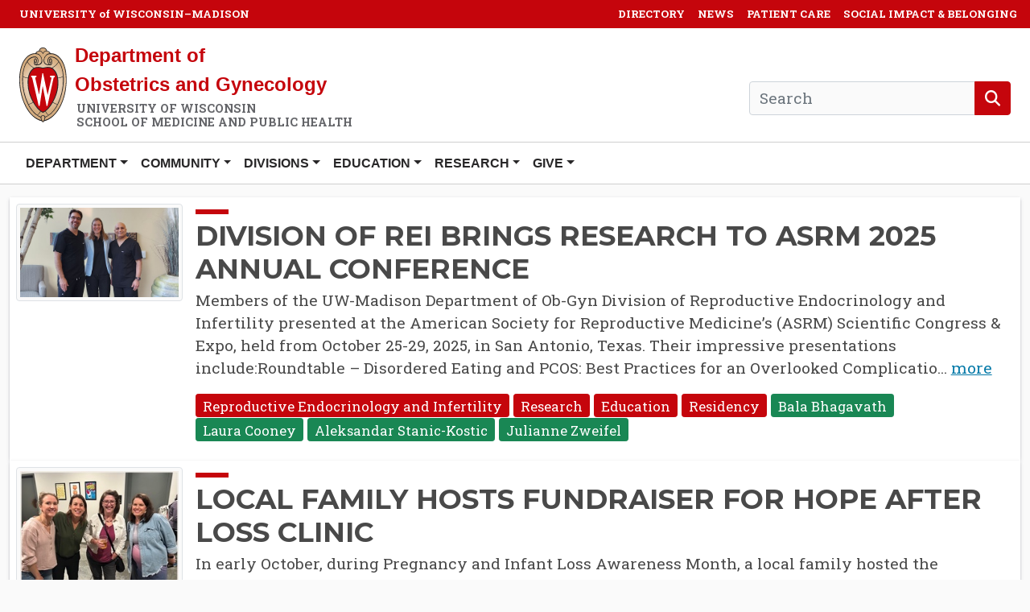

--- FILE ---
content_type: text/html; charset=utf-8
request_url: https://www.obgyn.wisc.edu/tags/julianne-zweifel
body_size: 59851
content:
<!DOCTYPE html>
<html lang="en-US">

<head>
    <meta charset="utf-8">
    <meta name="viewport" content="width=device-width, initial-scale=1, shrink-to-fit=no">
    <title>Julianne Zweifel - Ob-Gyn UW-Madison</title>
    
    
    <!-- Font Awesome icons (free version)-->
    
    <!-- Google fonts -->
    <link href='https://fonts.googleapis.com/css?family=Lora:400,700,400italic,700italic' rel='stylesheet'
        type='text/css'>
    <link
        href='https://fonts.googleapis.com/css?family=Open+Sans:300italic,400italic,600italic,700italic,800italic,400,300,600,700,800'
        rel='stylesheet' type='text/css'>
    <link href="https://fonts.googleapis.com/css?family=Montserrat:400,700" rel="stylesheet" type="text/css" />
    <link href="https://fonts.googleapis.com/css?family=Roboto+Slab:400,100,300,700" rel="stylesheet" type="text/css" />
    

    <!-- Core theme CSS (includes Bootstrap) -->
    
    
    

    <!-- Global site tag (gtag.js) - Google Analytics -->
<script async src="https://www.googletagmanager.com/gtag/js?id=G-K6CZQDMMVR"></script>
<script>window.dataLayer = window.dataLayer || [];function gtag() { dataLayer.push(arguments); }gtag('js', new Date());gtag('config', 'G-K6CZQDMMVR')</script>
<!-- End Global site tag (gtag.js) - Google Analytics -->
    <link href="/ObGynExtranetTheme/favicon.ico" rel="shortcut icon" type="image/x-icon" />
<link href="/ObGynExtranetTheme/css/uw-rh/fonts.0.0.1.css" rel="stylesheet" type="text/css" />
    <link href="/OrchardCore.Resources/Vendor/fontawesome-free/css/all.min.css?v=zm9y1rTHKPVikGqOUeJFapARrLILTJDg63m1gMzo8ik" rel="stylesheet" type="text/css" />
<link href="/ObGynExtranetTheme/css/styles.min.css?v=7o_5B70MseGHhGiSmxeYG83Sz9ZtwEPo6zdObC8xCVA" rel="stylesheet" type="text/css" />
<link href="/ObGynExtranetTheme/css/bootstrap-oc.min.css?v=VxV5_mWI4dAZ5qUqRl0DBT83Ec1gFN90d3wWJ2aBkEc" rel="stylesheet" type="text/css" />
    
</head>

<body dir="ltr">
    <header role="banner" class="bg-white">
        <div class="container d-lg-flex pt-3 pb-4 uw-site-name d-lg-none">
            <div class="d-flex align-items-center">
                <div class="uw-header-crest">
                    <a href="/">
                        <img class="uw-crest-svg align-middle" src="/ObGynExtranetTheme/assets/img/uw-crest.svg" alt="Link to University of Wisconsin-Madison home page">
                    </a>
                </div>
                <div class="uw-title-tagline">
                    <p class="uw-site-title">
                        <a href="/" rel="home">Department of <br>Obstetrics and Gynecology</a>
                    </p>
                    <div class="uw-site-tagline">
                        UNIVERSITY OF WISCONSIN<br>
                        SCHOOL OF MEDICINE AND PUBLIC HEALTH
                    </div>
                </div>
            </div>
        </div>

        <div class="navbar navbar-expand-lg navbar-light p-0">
            <button class="navbar-toggler w-100" type="button" data-bs-toggle="collapse"
                data-bs-target="#navbarNavDropdown" aria-controls="navbarNavDropdown" aria-expanded="false"
                aria-label="Toggle navigation" onclick="menuIconToggle()">
                <span class="navbar-toggler-menu">Menu</span>
                <span class="navbar-toggler-icon" id="uw-nav-icon-exit"></span>
            </button>

            <div class="collapse navbar-collapse " id="navbarNavDropdown">
                <div class="container-fluid d-flex flex-column p-0">

                    <!-- UW Global Navigation -->
                    <div class="uw-global-nav  order-lg-1 order-3" role="navigation" aria-label="Global navigation">
                        <div class="d-lg-flex justify-content-lg-between px-2">
                            <a class="navbar-brand nav-link d-none d-lg-block" href="http://www.wisc.edu"
                                aria-label="University home page">UNIVERSITY <span class="uw-of ">of</span> WISCONSIN–MADISON</a>
                            


<ul class="navbar-nav ">
        
        <li class="nav-item  p-0 m-0">
    
    
    



    <a class="nav-link " href="/Directory">DIRECTORY</a>



    
</li>

        
        <li class="nav-item  p-0 m-0">
    
    
    



    <a class="nav-link " href="/News">NEWS</a>



    
</li>

        
        <li class="nav-item  p-0 m-0">
    
    
    



    <a class="nav-link " href="/patient-care">PATIENT CARE</a>



    
</li>

        
        <li class="nav-item  p-0 m-0">
    
    
    



    <a class="nav-link " href="/sib">SOCIAL IMPACT &amp; BELONGING</a>



    
</li>

        
</ul>

                        </div>
                    </div>
                    <!-- UW Global Navigation end -->
                    <!-- Ob-Gyn Site Name and Search Bar -->
                    <div class="container-fluid uw-site-nav-header  order-lg-2 order-1">
                        <div class="container pt-3 pb-3 uw-site-name">
                            <div class="d-lg-flex">
                                <div class="d-none d-lg-block">
                                    <div class="d-flex align-items-center  ">
                                        <div class="uw-header-crest">
                                            <a href="/">
                                                <img class="uw-crest-svg align-middle" src="/ObGynExtranetTheme/assets/img/uw-crest.svg"
                                                    alt="Link to University of Wisconsin-Madison home page">
                                            </a>
                                        </div>
                                        <div class="uw-title-tagline">
                                            <p class="uw-site-title">
                                                <a href="/" rel="home">Department of <br>Obstetrics and Gynecology</a>
                                            </p>
                                            <div class="uw-site-tagline">
                                                UNIVERSITY OF WISCONSIN<br>
                                                SCHOOL OF MEDICINE AND PUBLIC HEALTH
                                            </div>
                                        </div>
                                    </div>
                                </div>

                                <form action="/search" method="get"
                                    class="ms-auto bottom-0 d-flex align-items-center" role="search">
                                    <div class="input-group mb-3 mt-5">
                                        <input name="Terms" type="text" class="form-control"
                                            value="" placeholder="Search" aria-label="Search" />
                                        <button type="submit" class="btn btn-primary" aria-label="Search" >
                                            <span class="fas fa-search"></span>
                                        </button>
                                    </div>
                                </form>
                            </div>
                        </div>
                    </div>

                    <!-- Ob-Gyn Site Name and Search Bar End -->
                    <!-- Ob-Gyn Site Nav -->
                    <div class="container-fluid obgyn-site-nav order-lg-3 order-2" role="navigation" aria-label="Main navigation">
                        <div class="d-flex justify-content-between ">
                            <div class="container">
                                

        


<ul class="navbar-nav gl-menu">
        
        <li class="nav-item dropdown p-0 m-0">
    
    
    



    <a href="/about-us" class="nav-link dropdown-toggle text-nowrap" data-bs-toggle="dropdown">Department<b class="caret"></b></a>



    
        <!--<ul class="dropdown-menu dropdown-menu-lg-start nav-link-sub" aria-labelledby="navbarDropdownMenuLink">-->
        <ul class="dropdown-menu dropdown-menu-lg-start nav-link-sub">
            
                <li class="nav-item  p-0 m-0">
    
    
    



    <a class="nav-link " href="/about-us">About Us</a>



    
</li>

            
                <li class="nav-item  p-0 m-0">
    
    
    



    <a class="nav-link " href="https://www.obgyn.wisc.edu/leadership">Department Leadership</a>



    
</li>

            
                <li class="nav-item  p-0 m-0">
    
    
    



    <a class="nav-link " href="/sib">Social Impact &amp; Belonging</a>



    
</li>

            
                <li class="nav-item  p-0 m-0">
    
    
    



    <a class="nav-link " href="/faculty-development">Professional Development</a>



    
</li>

            
                <li class="nav-item  p-0 m-0">
    
    
    



    <a class="nav-link " href="/grandrounds">Grand Rounds</a>



    
</li>

            
                <li class="nav-item  p-0 m-0">
    
    
    



    <a class="nav-link " href="/wellness">Wellness</a>



    
</li>

            
        </ul>
    
</li>

        
        <li class="nav-item dropdown p-0 m-0">
    
    
    



    <a href="/community" class="nav-link dropdown-toggle text-nowrap" data-bs-toggle="dropdown">Community<b class="caret"></b></a>



    
        <!--<ul class="dropdown-menu dropdown-menu-lg-start nav-link-sub" aria-labelledby="navbarDropdownMenuLink">-->
        <ul class="dropdown-menu dropdown-menu-lg-start nav-link-sub">
            
                <li class="nav-item  p-0 m-0">
    
    
    



    <a class="nav-link " href="/community">Community</a>



    
</li>

            
                <li class="nav-item  p-0 m-0">
    
    
    



    <a class="nav-link " href="/advisory-council">Community Advisory Council</a>



    
</li>

            
                <li class="nav-item  p-0 m-0">
    
    
    



    <a class="nav-link " href="/communitytalks">Community Talks</a>



    
</li>

            
                <li class="nav-item  p-0 m-0">
    
    
    



    <a class="nav-link " href="/events">Department Events</a>



    
</li>

            
                <li class="nav-item  p-0 m-0">
    
    
    



    <a class="nav-link " href="/podcast">Women&#x27;s Healthcast</a>



    
</li>

            
        </ul>
    
</li>

        
        <li class="nav-item dropdown p-0 m-0">
    
    
    



    <a href="/division" class="nav-link dropdown-toggle text-nowrap" data-bs-toggle="dropdown">Divisions<b class="caret"></b></a>



    
        <!--<ul class="dropdown-menu dropdown-menu-lg-start nav-link-sub" aria-labelledby="navbarDropdownMenuLink">-->
        <ul class="dropdown-menu dropdown-menu-lg-start nav-link-sub">
            
                <li class="nav-item  p-0 m-0">
    
    
    



    <a class="nav-link " href="/division">Divisions</a>



    
</li>

            
                <li class="nav-item  p-0 m-0">
    
    
    



    <a class="nav-link " href="/academic-specialists">Academic Specialists in Obstetrics and Gynecology</a>



    
</li>

            
                <li class="nav-item  p-0 m-0">
    
    
    



    <a class="nav-link " href="/gynecology-oncology">Gynecologic Oncology</a>



    
</li>

            
                <li class="nav-item  p-0 m-0">
    
    
    



    <a class="nav-link " href="/maternal-fetal-medicine">Maternal-Fetal Medicine</a>



    
</li>

            
                <li class="nav-item  p-0 m-0">
    
    
    



    <a class="nav-link " href="/reproductive-population-health">Reproductive and Population Health</a>



    
</li>

            
                <li class="nav-item  p-0 m-0">
    
    
    



    <a class="nav-link " href="/generations">Reproductive Endocrinology and Infertility</a>



    
</li>

            
                <li class="nav-item  p-0 m-0">
    
    
    



    <a class="nav-link " href="/reproductive-sciences">Reproductive Sciences</a>



    
</li>

            
                <li class="nav-item  p-0 m-0">
    
    
    



    <a class="nav-link " href="/urogynecology">Urogynecology and Reconstructive Pelvic Surgery</a>



    
</li>

            
        </ul>
    
</li>

        
        <li class="nav-item dropdown p-0 m-0">
    
    
    



    <a href="/education" class="nav-link dropdown-toggle text-nowrap" data-bs-toggle="dropdown">Education<b class="caret"></b></a>



    
        <!--<ul class="dropdown-menu dropdown-menu-lg-start nav-link-sub" aria-labelledby="navbarDropdownMenuLink">-->
        <ul class="dropdown-menu dropdown-menu-lg-start nav-link-sub">
            
                <li class="nav-item  p-0 m-0">
    
    
    



    <a class="nav-link " href="/education">Education</a>



    
</li>

            
                <li class="nav-item  p-0 m-0">
    
    
    



    <a class="nav-link " href="/erp">Endocrinology and Reproductive Physiology</a>



    
</li>

            
                <li class="nav-item  p-0 m-0">
    
    
    



    <a class="nav-link " href="/fellowship">Fellowship</a>



    
</li>

            
                <li class="nav-item  p-0 m-0">
    
    
    



    <a class="nav-link " href="/grandrounds">Grand Rounds</a>



    
</li>

            
                <li class="nav-item  p-0 m-0">
    
    
    



    <a class="nav-link " href="/HDRS">Health Disparities Research Scholars</a>



    
</li>

            
                <li class="nav-item  p-0 m-0">
    
    
    



    <a class="nav-link " href="/medical-student-education">Medical Student Education</a>



    
</li>

            
                <li class="nav-item  p-0 m-0">
    
    
    



    <a class="nav-link " href="/residency">Residency</a>



    
</li>

            
        </ul>
    
</li>

        
        <li class="nav-item dropdown p-0 m-0">
    
    
    



    <a href="/research" class="nav-link dropdown-toggle text-nowrap" data-bs-toggle="dropdown">Research<b class="caret"></b></a>



    
        <!--<ul class="dropdown-menu dropdown-menu-lg-start nav-link-sub" aria-labelledby="navbarDropdownMenuLink">-->
        <ul class="dropdown-menu dropdown-menu-lg-start nav-link-sub">
            
                <li class="nav-item  p-0 m-0">
    
    
    



    <a class="nav-link " href="/research">Research</a>



    
</li>

            
                <li class="nav-item  p-0 m-0">
    
    
    



    <a class="nav-link " href="https://www.obgyn.wisc.edu/research-infrastructure">Research Infrastructure</a>



    
</li>

            
                <li class="nav-item  p-0 m-0">
    
    
    



    <a class="nav-link " href="/undergraduate-research">Undergraduate Research</a>



    
</li>

            
                <li class="nav-item  p-0 m-0">
    
    
    



    <a class="nav-link " href="/reproductive-population-health/research">Reproductive and Population Health Research</a>



    
</li>

            
        </ul>
    
</li>

        
        <li class="nav-item dropdown p-0 m-0">
    
    
    



    <a href="/give" class="nav-link dropdown-toggle text-nowrap" data-bs-toggle="dropdown">Give<b class="caret"></b></a>



    
        <!--<ul class="dropdown-menu dropdown-menu-lg-start nav-link-sub" aria-labelledby="navbarDropdownMenuLink">-->
        <ul class="dropdown-menu dropdown-menu-lg-start nav-link-sub">
            
                <li class="nav-item  p-0 m-0">
    
    
    



    <a class="nav-link " href="/give">Give</a>



    
</li>

            
                <li class="nav-item  p-0 m-0">
    
    
    



    <a class="nav-link " href="/endowments">Chairs and Professorships</a>



    
</li>

            
                <li class="nav-item  p-0 m-0">
    
    
    



    <a class="nav-link " href="/give/joansmemorial">Joan M. Gilles Memorial Fund</a>



    
</li>

            
                <li class="nav-item  p-0 m-0">
    
    
    



    <a class="nav-link " href="/society">Obstetrics and Gynecology Society</a>



    
</li>

            
                <li class="nav-item  p-0 m-0">
    
    
    



    <a class="nav-link " href="https://www.wiscmedicine.org/womens-health">Wisconsin Medicine Women&#x27;s Health</a>



    
</li>

            
        </ul>
    
</li>

        
</ul>

                            </div>
                        </div>                        
                    </div>
                    <!-- Ob-Gyn Site Nav End -->
                </div>
            </div>
        </div>

        <div class="container-fluid bg-primary obgyn-site-sec-nav">
            <div class="container">
                <nav class="navbar navbar-expand-lg navbar-dark bg-primary p-0 d-flex justify-content-center" role="navigation" aria-label="Secondary navigation">
                    


<ul class="navbar-nav ">
        
</ul>

                </nav>
            </div>
        </div>

    </header>
    <main>
        

 

        <div class="container py-3 ">
            <div class="row">
                <div class="col">
                    
                    
<section>
      

    <div class="card p-2" style="border:0;">
    <div class="row g-0">
        <div class="col-xs-12 col-sm-2 text-center blog-news-img">
            
            <img class="d-block img-fluid w-100 img-thumbnail"
                src="/media/Fellowships/REI/24MAR_REIFaculty.jpg"
                alt="">
            
        </div>
        <div class="col-xs-12 col-sm-10">
            <div class="card-body">
                <h2 class="post-title uw-mini-bar text-uppercase my-1 fw-bold">
                    Division of REI brings research to ASRM 2025 Annual Conference
                </h2>

                <div class="card-text">
                    

                    Members of the UW-Madison Department of Ob-Gyn Division of Reproductive Endocrinology and Infertility presented at the American Society for Reproductive Medicine&#x2019;s (ASRM) Scientific Congress &amp; Expo, held from October 25-29, 2025, in San Antonio, Texas. Their impressive presentations include:Roundtable &#x2013; Disordered Eating and PCOS: Best Practices for an Overlooked Complicatio...
                   
                    
                        <a href="/ob-gyn-department-news/division-of-rei-brings-research-to-asrm-2025-annual-conference">
                            <span>more</span>
                        </a>
                    
                </div>

                <div class="term-badge  mt-3">
                    
                    
                        <a href="/categories/reproductive-endocrinology-and-infertility">
                            <span class="btn btn-primary btn-sm py-0">
                                <span class="align-middle">Reproductive Endocrinology and Infertility</span>
                            </span>
                        </a>
                    
                        <a href="/categories/research">
                            <span class="btn btn-primary btn-sm py-0">
                                <span class="align-middle">Research</span>
                            </span>
                        </a>
                    
                        <a href="/categories/education">
                            <span class="btn btn-primary btn-sm py-0">
                                <span class="align-middle">Education</span>
                            </span>
                        </a>
                    
                        <a href="/categories/residency">
                            <span class="btn btn-primary btn-sm py-0">
                                <span class="align-middle">Residency</span>
                            </span>
                        </a>
                    

                    
                    
                        <a href="/tags/bala-bhagavath">
                            <span class="btn btn-success btn-sm py-0">
                                <span class="align-middle">Bala Bhagavath</span>
                            </span>
                        </a>
                    
                        <a href="/tags/laura-cooney">
                            <span class="btn btn-success btn-sm py-0">
                                <span class="align-middle">Laura Cooney</span>
                            </span>
                        </a>
                    
                        <a href="/tags/aleksandar-stanic-kostic">
                            <span class="btn btn-success btn-sm py-0">
                                <span class="align-middle">Aleksandar Stanic-Kostic</span>
                            </span>
                        </a>
                    
                        <a href="/tags/julianne-zweifel">
                            <span class="btn btn-success btn-sm py-0">
                                <span class="align-middle">Julianne Zweifel</span>
                            </span>
                        </a>
                    
                </div>
            </div>
        </div>
    </div>
</div>

    <div class="card p-2" style="border:0;">
    <div class="row g-0">
        <div class="col-xs-12 col-sm-2 text-center blog-news-img">
            
            <img class="d-block img-fluid w-100 img-thumbnail"
                src="/media/ObGyn News Files/IMG_0731_small.JPG"
                alt="">
            
        </div>
        <div class="col-xs-12 col-sm-10">
            <div class="card-body">
                <h2 class="post-title uw-mini-bar text-uppercase my-1 fw-bold">
                    Local family hosts fundraiser for Hope after Loss clinic
                </h2>

                <div class="card-text">
                    

                    In early October, during Pregnancy and Infant Loss Awareness Month, a local family hosted the fundraiser Cheers to Hope at Octopi Brewing in Waunakee to support the Hope After Loss Clinic!Kristen Sharp, MD, associate professor in the Division of Academic Specialists in Ob-Gyn and founder of the Hope After Loss Clinic, and Julianne Zweifel, PhD, clinical assistant professor a...
                   
                    
                        <a href="/ob-gyn-department-news/local-family-hosts-fundraiser-for-hope-after-loss-clinic">
                            <span>more</span>
                        </a>
                    
                </div>

                <div class="term-badge  mt-3">
                    
                    
                        <a href="/categories/academic-specialists-in-obstetrics-and-gynecology">
                            <span class="btn btn-primary btn-sm py-0">
                                <span class="align-middle">Academic Specialists In Obstetrics and Gynecology</span>
                            </span>
                        </a>
                    
                        <a href="/categories/reproductive-endocrinology-and-infertility">
                            <span class="btn btn-primary btn-sm py-0">
                                <span class="align-middle">Reproductive Endocrinology and Infertility</span>
                            </span>
                        </a>
                    

                    
                    
                        <a href="/tags/kristen-sharp">
                            <span class="btn btn-success btn-sm py-0">
                                <span class="align-middle">Kristen Sharp</span>
                            </span>
                        </a>
                    
                        <a href="/tags/julianne-zweifel">
                            <span class="btn btn-success btn-sm py-0">
                                <span class="align-middle">Julianne Zweifel</span>
                            </span>
                        </a>
                    
                </div>
            </div>
        </div>
    </div>
</div>

    <div class="card p-2" style="border:0;">
    <div class="row g-0">
        <div class="col-xs-12 col-sm-2 text-center blog-news-img">
            
            <img class="d-block img-fluid w-100 img-thumbnail"
                src="/media/ObGyn News Files/2023 HWCT_MCGraphic_small.jpg"
                alt="">
            
        </div>
        <div class="col-xs-12 col-sm-10">
            <div class="card-body">
                <h2 class="post-title uw-mini-bar text-uppercase my-1 fw-bold">
                    Healthy Women Community Talk: Navigating Your Fertility Journey
                </h2>

                <div class="card-text">
                    

                    Starting or growing a family is a deep desire for many people, but the path to parenthood is not always straightforward. A panel of experts answered fertility questions during the well-attended virtual community talk &quot;Navigating Your Fertility Journey&quot; on April 10, 2023:  Generations Fertility Care Director Dr. Bala Bhagavath discussed physical and medical aspects of fertili...
                   
                    
                        <a href="/ob-gyn-department-news/healthy-women-community-talk-navigating-your-fertility-journey">
                            <span>more</span>
                        </a>
                    
                </div>

                <div class="term-badge  mt-3">
                    
                    
                        <a href="/categories/reproductive-endocrinology-and-infertility">
                            <span class="btn btn-primary btn-sm py-0">
                                <span class="align-middle">Reproductive Endocrinology and Infertility</span>
                            </span>
                        </a>
                    
                        <a href="/categories/outreach">
                            <span class="btn btn-primary btn-sm py-0">
                                <span class="align-middle">Outreach</span>
                            </span>
                        </a>
                    
                        <a href="/categories/events">
                            <span class="btn btn-primary btn-sm py-0">
                                <span class="align-middle">Events</span>
                            </span>
                        </a>
                    

                    
                    
                        <a href="/tags/bala-bhagavath">
                            <span class="btn btn-success btn-sm py-0">
                                <span class="align-middle">Bala Bhagavath</span>
                            </span>
                        </a>
                    
                        <a href="/tags/julianne-zweifel">
                            <span class="btn btn-success btn-sm py-0">
                                <span class="align-middle">Julianne Zweifel</span>
                            </span>
                        </a>
                    
                </div>
            </div>
        </div>
    </div>
</div>

    <div class="card p-2" style="border:0;">
    <div class="row g-0">
        <div class="col-xs-12 col-sm-2 text-center blog-news-img">
            
            <img class="d-block img-fluid w-100 img-thumbnail"
                src="/media/ObGyn News Files/2023 HWCT_MCGraphic_small.jpg"
                alt="">
            
        </div>
        <div class="col-xs-12 col-sm-10">
            <div class="card-body">
                <h2 class="post-title uw-mini-bar text-uppercase my-1 fw-bold">
                    Healthy Women Community Talk: Navigating Your Fertility Journey &#x2013; April 10, 2023
                </h2>

                <div class="card-text">
                    

                    Starting or growing a family is a deep desire for many people, but the path to parenthood is not always straightforward. All are invited to a free, virtual community talk about navigating your fertility journey, presented by the UW Department of Ob-Gyn! Bring your questions about all aspects of fertility to a panel of experts at 6:30pm on April 10, 2023:Generations Fertility...
                   
                    
                        <a href="/ob-gyn-department-news/healthy-women-community-talk-navigating-your-fertility-journey-april-10-2023">
                            <span>more</span>
                        </a>
                    
                </div>

                <div class="term-badge  mt-3">
                    
                    
                        <a href="/categories/reproductive-endocrinology-and-infertility">
                            <span class="btn btn-primary btn-sm py-0">
                                <span class="align-middle">Reproductive Endocrinology and Infertility</span>
                            </span>
                        </a>
                    
                        <a href="/categories/community-1">
                            <span class="btn btn-primary btn-sm py-0">
                                <span class="align-middle">Community</span>
                            </span>
                        </a>
                    
                        <a href="/categories/outreach">
                            <span class="btn btn-primary btn-sm py-0">
                                <span class="align-middle">Outreach</span>
                            </span>
                        </a>
                    
                        <a href="/categories/events">
                            <span class="btn btn-primary btn-sm py-0">
                                <span class="align-middle">Events</span>
                            </span>
                        </a>
                    

                    
                    
                        <a href="/tags/bala-bhagavath">
                            <span class="btn btn-success btn-sm py-0">
                                <span class="align-middle">Bala Bhagavath</span>
                            </span>
                        </a>
                    
                        <a href="/tags/julianne-zweifel">
                            <span class="btn btn-success btn-sm py-0">
                                <span class="align-middle">Julianne Zweifel</span>
                            </span>
                        </a>
                    
                </div>
            </div>
        </div>
    </div>
</div>

    <div class="card p-2" style="border:0;">
    <div class="row g-0">
        <div class="col-xs-12 col-sm-2 text-center blog-news-img">
            
            <img class="d-block img-fluid w-100 img-thumbnail"
                src="/media/OrchardCMS/Modules/OBGYN.Profile/UploadedFiles/Profile-Picture-Julianne -Zweifel_1.jpeg"
                alt="">
            
        </div>
        <div class="col-xs-12 col-sm-10">
            <div class="card-body">
                <h2 class="post-title uw-mini-bar text-uppercase my-1 fw-bold">
                    Zweifel publishes article in Fertility and Sterility
                </h2>

                <div class="card-text">
                    

                    Julianne Zweifel, PhD, assistant clinical adjunct professor in the UW Ob-Gyn Division of Reproductive Endocrinology and Infertility, published a Views and Reviews piece in the journal Fertility and Sterility!In &#x201C;The risky business of advanced paternal age: neurodevelopmental and psychosocial implications for children of older fathers&#x201D;, Zweifel and co-author Julia Woodward, P...
                   
                    
                        <a href="/ob-gyn-department-news/zweifel-publishes-article-in-fertility-and-sterility">
                            <span>more</span>
                        </a>
                    
                </div>

                <div class="term-badge  mt-3">
                    
                    
                        <a href="/categories/reproductive-endocrinology-and-infertility">
                            <span class="btn btn-primary btn-sm py-0">
                                <span class="align-middle">Reproductive Endocrinology and Infertility</span>
                            </span>
                        </a>
                    
                        <a href="/categories/publication">
                            <span class="btn btn-primary btn-sm py-0">
                                <span class="align-middle">Publication</span>
                            </span>
                        </a>
                    
                        <a href="/categories/research">
                            <span class="btn btn-primary btn-sm py-0">
                                <span class="align-middle">Research</span>
                            </span>
                        </a>
                    

                    
                    
                        <a href="/tags/julianne-zweifel">
                            <span class="btn btn-success btn-sm py-0">
                                <span class="align-middle">Julianne Zweifel</span>
                            </span>
                        </a>
                    
                </div>
            </div>
        </div>
    </div>
</div>

    <div class="card p-2" style="border:0;">
    <div class="row g-0">
        <div class="col-xs-12 col-sm-2 text-center blog-news-img">
            
            <img class="d-block img-fluid w-100 img-thumbnail"
                src="/media/Profile Images/Julianne -Zweifel_1.jpeg"
                alt="">
            
        </div>
        <div class="col-xs-12 col-sm-10">
            <div class="card-body">
                <h2 class="post-title uw-mini-bar text-uppercase my-1 fw-bold">
                    Zweifel shares causes, signs of postpartum depression with CNET
                </h2>

                <div class="card-text">
                    

                    While emotional changes after having a baby are not uncommon, many may not know how to identify the more severe symptoms of postpartum depression.In an article on CNET, Julianne Zweifel, PhD, of the UW Ob-Gyn Division of Reproductive Endocrinology and Infertility, outlines the differences between baby blues and postpartum depression, and discusses the factors that can cause ...
                   
                    
                        <a href="/ob-gyn-department-news/zweifel-shares-causes-signs-of-postpartum-depression-with-cnet">
                            <span>more</span>
                        </a>
                    
                </div>

                <div class="term-badge  mt-3">
                    
                    
                        <a href="/categories/reproductive-endocrinology-and-infertility">
                            <span class="btn btn-primary btn-sm py-0">
                                <span class="align-middle">Reproductive Endocrinology and Infertility</span>
                            </span>
                        </a>
                    

                    
                    
                        <a href="/tags/julianne-zweifel">
                            <span class="btn btn-success btn-sm py-0">
                                <span class="align-middle">Julianne Zweifel</span>
                            </span>
                        </a>
                    
                </div>
            </div>
        </div>
    </div>
</div>










  
</section>


                </div>
            </div>
        </div>
    </main>
    <footer class="bg-dark uw-footer mt-5" role="contentinfo">
        

        <div class="container">
            <div class="row">
                <div class="uw-footer-nav col-md-12 col-lg-3 g-5 order-lg-2 fw-bold">
                    <h2 class="uw-footer-header">
                        
                        Site Navigation
                    </h2>

                    


<ul class="navbar-nav ">
        
        <li class="nav-item  p-0 m-0">
    
    
    



    <a class="nav-link " href="/about-us">Department</a>



    
</li>

        
        <li class="nav-item  p-0 m-0">
    
    
    



    <a class="nav-link " href="/community">Community</a>



    
</li>

        
        <li class="nav-item  p-0 m-0">
    
    
    



    <a class="nav-link " href="/division">Divisions</a>



    
</li>

        
        <li class="nav-item  p-0 m-0">
    
    
    



    <a class="nav-link " href="/education">Education</a>



    
</li>

        
        <li class="nav-item  p-0 m-0">
    
    
    



    <a class="nav-link " href="/research">Research</a>



    
</li>

        
        <li class="nav-item  p-0 m-0">
    
    
    



    <a class="nav-link " href="/give">Give</a>



    
</li>

        
</ul>

                </div>
                <div class="uw-footer-nav col-md-12 col-lg-3 g-5 order-lg-3 fw-bold">
                    <h2 class="uw-footer-header">
                        
                        Popular Links
                    </h2>

                    


<ul class="navbar-nav ">
        
        <li class="nav-item  p-0 m-0">
    
    
    



    <a class="nav-link " href="https://www.wisc.edu/">UW-Madison</a>



    
</li>

        
        <li class="nav-item  p-0 m-0">
    
    
    



    <a class="nav-link " href="https://www.uwhealth.org/">UW Health</a>



    
</li>

        
        <li class="nav-item  p-0 m-0">
    
    
    



    <a class="nav-link " href="https://www.med.wisc.edu/">SMPH</a>



    
</li>

        
        <li class="nav-item  p-0 m-0">
    
    
    



    <a class="nav-link " href="https://intranet.obgyn.wisc.edu/">Ob-Gyn Intranet</a>



    
</li>

        
</ul>

                </div>
                <div class="col-md-12 col-lg-3 g-5 order-lg-1 uw-logo">
                    <a href="http://www.wisc.edu" aria-label="Link to main university website">
                        <svg aria-hidden="true" focusable="false">
                            <use xmlns:xlink="http://www.w3.org/1999/xlink" xlink:href="#uw-symbol-crest-footer"></use>
                        </svg>
                    </a>
                </div>
                <div class="col-md-12 col-lg-3 g-5 order-lg-4 social-icons">
                    <ul>
                        <li class="g-3 text-center footer-facebook">
                            <a href="https://www.facebook.com/WiscObGyn" aria-label="Ob-Gyn Facebook page link">
                                <span class="fab fa-facebook"></span>
                            </a>
                        </li>
                        <li class="g-3 text-center footer-twitter">
                            <a href="https://x.com/WiscObGyn" aria-label="Ob-Gyn X profile link">
                                <span class="fab fa-x-twitter"></span>
                            </a>
                        </li>
                        <li class="g-3 text-center footer-instagram">
                            <a href="https://www.instagram.com/wiscobgyn" aria-label="Ob-Gyn Instagram profile link">
                                <span class="fab fa-instagram"></span>
                            </a>
                        </li>
                        <li class="g-3 text-center footer-youtube">
                            <a href="https://www.youtube.com/user/UWObGyn/videos" aria-label="Ob-Gyn Youtube channel link">
                                <span class="fab fa-youtube"></span>
                            </a>
                        </li>
                    </ul>
                </div>
            </div>
        </div>

        
        <div class="small text-center mt-5">
            <p>©2021 Board of Regents of the <a href="http://www.wisconsin.edu" class="text-white">University of Wisconsin System</a></p>
        </div>
    </footer>

    <svg aria-hidden="true" style="display: inline; height: 0; position: absolute;"
        xmlns:xlink="http://www.w3.org/1999/xlink">
        <title>Site icon</title>
        <defs>
            <symbol id="uw-symbol-crest-footer" viewBox="0 0 200 132.78">
                <title id="svg-crest-footer">Footer Crest</title>
                <path                    d="M31.65,93.63c3,1.09,1.75,4.35,1,6.65L28.31,115l-5.4-17.44a8.47,8.47,0,0,1-.58-4.07H16.85v0.12c2.14,1.13,1.36,3.75.62,6.2l-4.55,15.31L7.14,96.41a7.23,7.23,0,0,1-.47-2.9H1v0.12c1.94,1.37,2.53,4,3.23,6.2l4.58,14.86c1.28,4.15,1.63,3.87,5.16,6.53L20,100.88l4.27,13.86c1.29,4.15,1.56,3.95,5.13,6.49l8.19-27.71h-6v0.12Z"
                    transform="translate(-1 -0.61)" />
                <path
                    d="M38.95,93.63c2,0.77,1.71,3.71,1.71,5.56v15.18c0,1.81.23,4.8-1.71,5.52V120h7.38v-0.12c-1.94-.77-1.71-3.71-1.71-5.52V99.19c0-1.81-.23-4.79,1.71-5.56V93.51H38.95v0.12Z"
                    transform="translate(-1 -0.61)" />
                <path                    d="M53.12,99.43c0-2.78,2.8-3.67,5-3.67a8.68,8.68,0,0,1,6.1,2.54V93.75a18.9,18.9,0,0,0-5.79-.89c-4.74,0-9.75,1.94-9.75,7,0,8.54,13.36,7.41,13.36,13.7,0,2.82-3.34,4.19-5.55,4.19A13.17,13.17,0,0,1,48,114.41l1.13,5a19.44,19.44,0,0,0,7,1.21c6.06,0,10.41-4,10.41-8.34C66.49,104.87,53.12,104.95,53.12,99.43Z"
                    transform="translate(-1 -0.61)" />
                <path                    d="M82.23,117.32c-6,0-9.87-5.28-9.87-11.2s3.73-9.91,9.09-9.91a13.15,13.15,0,0,1,7.19,2.3V93.87a30,30,0,0,0-7.07-1c-8,0-13.64,5.52-13.64,13.86,0,8.62,5.67,13.94,14.84,13.94a13.31,13.31,0,0,0,5.86-1.21l2-4.67H90.5A16.7,16.7,0,0,1,82.23,117.32Z"
                    transform="translate(-1 -0.61)" />
                <path                    d="M104.63,92.83a14,14,0,0,0-14.57,13.85,13.83,13.83,0,0,0,14.18,14,14.09,14.09,0,0,0,14.29-14.18A13.63,13.63,0,0,0,104.63,92.83Zm-0.19,24.93c-6.1,0-9.95-5.8-9.95-11.44,0-6.08,3.85-10.59,9.87-10.59s9.75,5.68,9.75,11.56S110.34,117.75,104.44,117.75Z"
                    transform="translate(-1 -0.61)" />
                <path
                    d="M138.49,93.63c2.06,1.21,2,2.82,2,5.08V114L126.29,95.36l-0.55-.81a2.48,2.48,0,0,1-.58-1v0H119.5v0.12c2,1.21,2,2.82,2,5.08v16.07c0,2.25,0,3.86-2.06,5.11V120h6.88v-0.12c-2.06-1.25-2-2.86-2-5.11V99.19l13.32,17.52c1.71,2.3,2.91,3.63,5.67,4.6V98.7c0-2.25,0-3.87,2-5.08V93.51h-6.84v0.12Z"
                    transform="translate(-1 -0.61)" />
                <path                    d="M151,99.43c0-2.78,2.8-3.67,5-3.67a8.68,8.68,0,0,1,6.1,2.54V93.75a18.86,18.86,0,0,0-5.79-.89c-4.73,0-9.75,1.94-9.75,7,0,8.54,13.36,7.41,13.36,13.7,0,2.82-3.34,4.19-5.56,4.19a13.18,13.18,0,0,1-8.51-3.34l1.13,5a19.46,19.46,0,0,0,7,1.21c6.06,0,10.41-4,10.41-8.34C164.37,104.87,151,104.95,151,99.43Z"
                    transform="translate(-1 -0.61)" />
                <path
                    d="M165.84,93.63c2,0.77,1.71,3.71,1.71,5.56v15.18c0,1.81.24,4.8-1.71,5.52V120h7.38v-0.12c-1.94-.77-1.71-3.71-1.71-5.52V99.19c0-1.81-.24-4.79,1.71-5.56V93.51h-7.38v0.12Z"
                    transform="translate(-1 -0.61)" />
                <path                    d="M194.16,93.51v0.12c2.06,1.21,2,2.82,2,5.08V114L182,95.36l-0.55-.81a2.6,2.6,0,0,1-.58-1v0h-5.67v0.12c2,1.21,2,2.82,2,5.08v16.07c0,2.25,0,3.86-2.06,5.11V120H182v-0.12c-2.06-1.25-2-2.86-2-5.11V99.19l13.32,17.52c1.71,2.3,2.92,3.63,5.67,4.6V98.7c0-2.25,0-3.87,2-5.08V93.51h-6.84Z"
                    transform="translate(-1 -0.61)" />
                <path                    d="M12.72,126.16v4.62a2.75,2.75,0,0,1-.34,1.38,2.27,2.27,0,0,1-1,.91,3.4,3.4,0,0,1-1.54.32,2.87,2.87,0,0,1-2.07-.7,2.55,2.55,0,0,1-.74-1.93v-4.6H8.24v4.52a1.81,1.81,0,0,0,.41,1.3,1.69,1.69,0,0,0,1.26.42,1.5,1.5,0,0,0,1.65-1.73v-4.51h1.17Z"
                    transform="translate(-1 -0.61)" />
                <path
                    d="M20.74,133.29H19.31l-3.51-5.69h0l0,0.32q0.07,0.91.07,1.66v3.71H14.79v-7.14h1.42l3.5,5.66h0c0-.08,0-0.35,0-0.82s0-.84,0-1.1v-3.74h1.07v7.14Z"
                    transform="translate(-1 -0.61)" />
                <path d="M23,133.29v-7.14h1.17v7.14H23Z" transform="translate(-1 -0.61)" />
                <path
                    d="M30.42,126.16h1.21l-2.5,7.14H27.9l-2.49-7.14h1.2l1.49,4.44c0.08,0.21.16,0.48,0.25,0.82s0.14,0.58.17,0.75c0-.25.11-0.53,0.2-0.86s0.16-.57.21-0.72Z"
                    transform="translate(-1 -0.61)" />
                <path d="M37,133.29h-4v-7.14h4v1H34.08v1.94h2.69v1H34.08v2.24H37v1Z" transform="translate(-1 -0.61)" />
                <path                    d="M40,130.44v2.85H38.84v-7.14h2a3.32,3.32,0,0,1,2,.52,1.86,1.86,0,0,1,.66,1.56,2,2,0,0,1-1.39,1.9l2,3.16H42.86l-1.71-2.85H40Zm0-1h0.81a1.85,1.85,0,0,0,1.18-.3,1.1,1.1,0,0,0,.37-0.9,1,1,0,0,0-.4-0.87,2.17,2.17,0,0,0-1.19-.26H40v2.33Z"
                    transform="translate(-1 -0.61)" />
                <path                    d="M49.68,131.36a1.8,1.8,0,0,1-.69,1.49,3,3,0,0,1-1.9.54,4.53,4.53,0,0,1-2-.38v-1.1a5.34,5.34,0,0,0,1,.36,4.39,4.39,0,0,0,1,.13,1.62,1.62,0,0,0,1-.26,0.86,0.86,0,0,0,.33-0.71,0.89,0.89,0,0,0-.3-0.68A4.57,4.57,0,0,0,47,130.1a3.31,3.31,0,0,1-1.38-.9,1.91,1.91,0,0,1-.4-1.22,1.71,1.71,0,0,1,.63-1.41,2.63,2.63,0,0,1,1.7-.51,5,5,0,0,1,2,.45l-0.37,1a4.47,4.47,0,0,0-1.7-.4,1.31,1.31,0,0,0-.86.25,0.81,0.81,0,0,0-.29.65,0.92,0.92,0,0,0,.12.48,1.2,1.2,0,0,0,.39.37,6.52,6.52,0,0,0,1,.46,5.31,5.31,0,0,1,1.15.61,1.8,1.8,0,0,1,.54.64A1.93,1.93,0,0,1,49.68,131.36Z"
                    transform="translate(-1 -0.61)" />
                <path d="M51.41,133.29v-7.14h1.17v7.14H51.41Z" transform="translate(-1 -0.61)" />
                <path d="M57.26,133.29H56.1v-6.14H54v-1h5.37v1h-2.1v6.14Z" transform="translate(-1 -0.61)" />
                <path d="M62.81,129.41l1.69-3.26h1.27l-2.38,4.37v2.77H62.22v-2.73l-2.37-4.41h1.27Z"
                    transform="translate(-1 -0.61)" />
                <path                    d="M76.33,129.71a3.9,3.9,0,0,1-.87,2.71,3.66,3.66,0,0,1-5,0,3.93,3.93,0,0,1-.87-2.73,3.86,3.86,0,0,1,.87-2.71A3.21,3.21,0,0,1,73,126a3.14,3.14,0,0,1,2.46,1A3.9,3.9,0,0,1,76.33,129.71Zm-5.45,0a3.19,3.19,0,0,0,.53,2,2.16,2.16,0,0,0,3.15,0,4.05,4.05,0,0,0,0-4A1.86,1.86,0,0,0,73,127a1.9,1.9,0,0,0-1.58.68A3.18,3.18,0,0,0,70.88,129.71Z"
                    transform="translate(-1 -0.61)" />
                <path d="M79.36,133.29H78.2v-7.14h4v1H79.36v2.23h2.69v1H79.36v2.93Z" transform="translate(-1 -0.61)" />
                <path                    d="M93.39,133.29H92.12L90.91,129c-0.05-.19-0.12-0.45-0.2-0.8s-0.12-.59-0.14-0.73q0,0.31-.16.81c-0.07.33-.13,0.58-0.18,0.74L89,133.29H87.78l-0.92-3.57-0.94-3.56h1.19l1,4.16q0.24,1,.34,1.77c0-.28.09-0.59,0.16-0.93s0.14-.62.2-0.83L90,126.16h1.16l1.19,4.19a15.38,15.38,0,0,1,.36,1.74,12.74,12.74,0,0,1,.35-1.78l1-4.15h1.18Z"
                    transform="translate(-1 -0.61)" />
                <path d="M96.6,133.29v-7.14h1.17v7.14H96.6Z" transform="translate(-1 -0.61)" />
                <path                    d="M104.11,131.36a1.8,1.8,0,0,1-.69,1.49,3,3,0,0,1-1.9.54,4.53,4.53,0,0,1-2-.38v-1.1a5.4,5.4,0,0,0,1,.36,4.42,4.42,0,0,0,1,.13,1.63,1.63,0,0,0,1-.26,0.86,0.86,0,0,0,.33-0.71,0.89,0.89,0,0,0-.3-0.68,4.59,4.59,0,0,0-1.25-.66,3.29,3.29,0,0,1-1.38-.9,1.91,1.91,0,0,1-.4-1.22,1.71,1.71,0,0,1,.63-1.41,2.63,2.63,0,0,1,1.7-.51,5,5,0,0,1,2,.45l-0.37,1a4.47,4.47,0,0,0-1.7-.4,1.31,1.31,0,0,0-.86.25,0.81,0.81,0,0,0-.29.65,0.92,0.92,0,0,0,.12.48,1.2,1.2,0,0,0,.39.37,6.43,6.43,0,0,0,1,.46,5.31,5.31,0,0,1,1.15.61,1.81,1.81,0,0,1,.54.64A1.93,1.93,0,0,1,104.11,131.36Z"
                    transform="translate(-1 -0.61)" />
                <path                    d="M108.87,127.05a1.92,1.92,0,0,0-1.58.71,3.75,3.75,0,0,0,0,4,2,2,0,0,0,1.61.67,4.26,4.26,0,0,0,.88-0.09c0.28-.06.58-0.14,0.88-0.23v1a5.34,5.34,0,0,1-1.9.32,3,3,0,0,1-2.41-.95,4,4,0,0,1-.84-2.72,4.4,4.4,0,0,1,.41-1.95,2.92,2.92,0,0,1,1.18-1.28,3.58,3.58,0,0,1,1.81-.44,4.5,4.5,0,0,1,2,.46l-0.42,1a6.37,6.37,0,0,0-.77-0.3A2.75,2.75,0,0,0,108.87,127.05Z"
                    transform="translate(-1 -0.61)" />
                <path                    d="M118.85,129.71a3.9,3.9,0,0,1-.87,2.71,3.15,3.15,0,0,1-2.47,1,3.18,3.18,0,0,1-2.48-1,3.94,3.94,0,0,1-.87-2.73A3.86,3.86,0,0,1,113,127a3.21,3.21,0,0,1,2.49-.95,3.15,3.15,0,0,1,2.46,1A3.91,3.91,0,0,1,118.85,129.71Zm-5.45,0a3.21,3.21,0,0,0,.53,2,2.16,2.16,0,0,0,3.15,0,4,4,0,0,0,0-4,1.86,1.86,0,0,0-1.56-.68,1.9,1.9,0,0,0-1.59.68A3.18,3.18,0,0,0,113.4,129.71Z"
                    transform="translate(-1 -0.61)" />
                <path
                    d="M126.67,133.29h-1.43l-3.51-5.69h0l0,0.32q0.07,0.91.07,1.66v3.71h-1.06v-7.14h1.42l3.5,5.66h0c0-.08,0-0.35,0-0.82s0-.84,0-1.1v-3.74h1.07v7.14Z"
                    transform="translate(-1 -0.61)" />
                <path                    d="M133,131.36a1.8,1.8,0,0,1-.69,1.49,3,3,0,0,1-1.9.54,4.52,4.52,0,0,1-2-.38v-1.1a5.31,5.31,0,0,0,1,.36,4.39,4.39,0,0,0,1,.13,1.62,1.62,0,0,0,1-.26,0.86,0.86,0,0,0,.33-0.71,0.88,0.88,0,0,0-.3-0.68,4.53,4.53,0,0,0-1.25-.66,3.31,3.31,0,0,1-1.38-.9,1.92,1.92,0,0,1-.4-1.22,1.71,1.71,0,0,1,.63-1.41,2.64,2.64,0,0,1,1.71-.51,5,5,0,0,1,2,.45l-0.37,1a4.47,4.47,0,0,0-1.7-.4,1.3,1.3,0,0,0-.86.25,0.81,0.81,0,0,0-.29.65,0.92,0.92,0,0,0,.12.48,1.22,1.22,0,0,0,.38.37,6.63,6.63,0,0,0,1,.46,5.26,5.26,0,0,1,1.15.61,1.79,1.79,0,0,1,.54.64A1.9,1.9,0,0,1,133,131.36Z"
                    transform="translate(-1 -0.61)" />
                <path d="M134.73,133.29v-7.14h1.17v7.14h-1.17Z" transform="translate(-1 -0.61)" />
                <path
                    d="M144.07,133.29h-1.43l-3.51-5.69h0l0,0.32c0,0.61.07,1.16,0.07,1.66v3.71h-1.06v-7.14h1.42l3.5,5.66h0c0-.08,0-0.35,0-0.82s0-.84,0-1.1v-3.74h1.07v7.14Z"
                    transform="translate(-1 -0.61)" />
                <path d="M145.75,131.07v-0.93h4.2v0.93h-4.2Z" transform="translate(-1 -0.61)" />
                <path
                    d="M154.72,133.29l-2.07-6h0q0.08,1.33.08,2.49v3.47h-1.06v-7.14h1.64l2,5.68h0l2-5.68H159v7.14h-1.12v-3.53q0-.53,0-1.39c0-.57,0-0.92,0-1h0l-2.14,6h-1Z"
                    transform="translate(-1 -0.61)" />
                <path
                    d="M165.63,133.29l-0.71-2h-2.73l-0.7,2h-1.23l2.67-7.17h1.27l2.67,7.17h-1.24Zm-1-3-0.67-1.94c0-.13-0.12-0.33-0.2-0.62s-0.14-.49-0.18-0.62a11.19,11.19,0,0,1-.38,1.31l-0.64,1.86h2.08Z"
                    transform="translate(-1 -0.61)" />
                <path
                    d="M174,129.66a3.56,3.56,0,0,1-1,2.7,3.94,3.94,0,0,1-2.83.94h-2v-7.14h2.21a3.65,3.65,0,0,1,2.65.92A3.43,3.43,0,0,1,174,129.66Zm-1.23,0q0-2.56-2.4-2.56h-1v5.18h0.83A2.3,2.3,0,0,0,172.73,129.7Z"
                    transform="translate(-1 -0.61)" />
                <path d="M175.83,133.29v-7.14H177v7.14h-1.17Z" transform="translate(-1 -0.61)" />
                <path                    d="M183.34,131.36a1.8,1.8,0,0,1-.69,1.49,3,3,0,0,1-1.9.54,4.52,4.52,0,0,1-2-.38v-1.1a5.31,5.31,0,0,0,1,.36,4.39,4.39,0,0,0,1,.13,1.62,1.62,0,0,0,1-.26,0.86,0.86,0,0,0,.33-0.71,0.88,0.88,0,0,0-.3-0.68,4.53,4.53,0,0,0-1.25-.66,3.31,3.31,0,0,1-1.38-.9,1.92,1.92,0,0,1-.4-1.22,1.71,1.71,0,0,1,.63-1.41,2.64,2.64,0,0,1,1.71-.51,5,5,0,0,1,2,.45l-0.37,1a4.47,4.47,0,0,0-1.7-.4,1.3,1.3,0,0,0-.86.25,0.81,0.81,0,0,0-.29.65,0.92,0.92,0,0,0,.12.48,1.22,1.22,0,0,0,.38.37,6.63,6.63,0,0,0,1,.46,5.26,5.26,0,0,1,1.15.61,1.79,1.79,0,0,1,.54.64A1.9,1.9,0,0,1,183.34,131.36Z"
                    transform="translate(-1 -0.61)" />
                <path                    d="M191.4,129.71a3.91,3.91,0,0,1-.87,2.71,3.66,3.66,0,0,1-5,0,3.93,3.93,0,0,1-.87-2.73,3.87,3.87,0,0,1,.87-2.71,3.21,3.21,0,0,1,2.49-.95,3.14,3.14,0,0,1,2.46,1A3.9,3.9,0,0,1,191.4,129.71Zm-5.45,0a3.19,3.19,0,0,0,.53,2,2.16,2.16,0,0,0,3.15,0,4.05,4.05,0,0,0,0-4,1.86,1.86,0,0,0-1.56-.68,1.89,1.89,0,0,0-1.58.68A3.16,3.16,0,0,0,185.95,129.71Z"
                    transform="translate(-1 -0.61)" />
                <path
                    d="M199.22,133.29h-1.43l-3.51-5.69h0l0,0.32q0.07,0.91.07,1.66v3.71h-1.06v-7.14h1.42l3.5,5.66h0c0-.08,0-0.35,0-0.82s0-.84,0-1.1v-3.74h1.07v7.14Z"
                    transform="translate(-1 -0.61)" />
                <path                    d="M131.41,31.93a49.5,49.5,0,0,0-.86-5.5,39.81,39.81,0,0,0-1.39-4.93,31.28,31.28,0,0,0-2.23-4.93,22.63,22.63,0,0,0-3-4.1,14.94,14.94,0,0,0-11-5.23h-0.09a5.77,5.77,0,0,0-4.16-2.91,4.93,4.93,0,0,0-9.56,0A5.77,5.77,0,0,0,95,7.25H95a14.94,14.94,0,0,0-11,5.23,22.63,22.63,0,0,0-3,4.1,31.28,31.28,0,0,0-2.23,4.93,39.81,39.81,0,0,0-1.39,4.93,49.49,49.49,0,0,0-.86,5.5c-2.3,22.62,7.87,50.42,26.16,54.68A3.17,3.17,0,0,0,104,87.89a3.17,3.17,0,0,0,1.27-1.28C123.54,82.35,133.71,54.55,131.41,31.93ZM104,1.48a3.9,3.9,0,0,1,3.93,2.76,4.86,4.86,0,0,0-3.86,2.47,0.17,0.17,0,0,1-.07.09,0.15,0.15,0,0,1-.07-0.09,4.86,4.86,0,0,0-3.86-2.47A3.9,3.9,0,0,1,104,1.48Zm-1.86,4.29a3.51,3.51,0,0,1,1.59,2.11,0.29,0.29,0,1,0,.53,0,3.51,3.51,0,0,1,1.59-2.11,4.19,4.19,0,0,1,6,1.58,13.38,13.38,0,0,0-1.67.42,6.6,6.6,0,0,0-2.38,1.32,9.4,9.4,0,0,0-3,6.1c-0.67,7.31,7.72,6.16,8.14,6.13,1.08,0,1.9-1.71,1.9-4s-0.84-4-1.9-4c-0.65,0-1.77.52-1.88,2.55-0.07,1.42.62,3.32,1.52,3.44,0.47,0.06.89-.76,1-1.6s0.06-1.87-.59-2a0.38,0.38,0,0,0-.46.28,3.83,3.83,0,0,1,.39,1.34c0,1.25-1.28.63-1.12-1.36,0.15-1.76,1.05-1.65,1.09-1.65,0.5,0,1.26,1,1.26,3,0,1.75-.84,3.63-2.46,2.65-1.36-1-1.89-3.28-1.52-5,0.17-.81.87-3,3.13-3,3.26,0,6.3,1.71,8.72,4.9-0.27.85-1.95,4.1-7.28,7.21l-0.29.15a11,11,0,0,0-4.93-1,27.08,27.08,0,0,0-4.64.74,2.89,2.89,0,0,1-1.84,0,27.08,27.08,0,0,0-4.64-.74,11,11,0,0,0-4.93,1L93.2,24c-5.34-3.11-7-6.36-7.28-7.21,2.42-3.19,5.46-4.9,8.72-4.9,2.26,0,3,2.21,3.13,3,0.38,1.77-.16,4.05-1.52,5-1.61,1-2.46-.9-2.46-2.65,0-2,.76-3,1.26-3,0,0,.94-0.11,1.09,1.65C96.31,18,95,18.6,95,17.35A3.83,3.83,0,0,1,95.41,16a0.38,0.38,0,0,0-.46-0.28c-0.65.16-.71,1.3-0.59,2s0.56,1.66,1,1.6c0.9-.12,1.6-2,1.52-3.44-0.1-2-1.23-2.55-1.88-2.55-1.06,0-1.9,1.71-1.9,4s0.82,4,1.9,4c0.42,0,8.81,1.18,8.14-6.13a9.4,9.4,0,0,0-3-6.1,6.6,6.6,0,0,0-2.38-1.32,13.38,13.38,0,0,0-1.67-.42A4.19,4.19,0,0,1,102.12,5.77ZM86.34,35.9a15.81,15.81,0,0,1-5.8-1.67c0.44-7.31,2.29-13.05,5-16.87,0.48,1.24,2.57,4.35,7.39,7.18C88.82,27,87,32.1,86.34,35.9Zm7.08-10.48a9.35,9.35,0,0,1,4.37-1.21c2.74-.18,4.79.87,6.16,0.91H104c1.37,0,3.4-1.09,6.14-.91a9.41,9.41,0,0,1,4.39,1.21c5.58,3.56,6.37,11.77,6.48,14.46a43.53,43.53,0,0,1-3.54,19c-3.86,8.51-8.53,14.53-13.14,16.57L104,75.6l-0.37-.16c-4.61-2-9.27-8.06-13.14-16.57a43.52,43.52,0,0,1-3.54-19C87,37.19,87.83,29,93.42,25.42Zm-7.16,11a32.49,32.49,0,0,0-.32,3.31A44.42,44.42,0,0,0,88,55a49.48,49.48,0,0,0,4.13,9.32A11.48,11.48,0,0,1,87,66.64a66.66,66.66,0,0,1-6.47-31.82A16.13,16.13,0,0,0,86.26,36.43Zm6.14,28.35c3.08,5.3,6.12,8.46,8.45,10.14a11.54,11.54,0,0,1-3.54,4.36c-4-2.7-7.4-7-10.07-12.13A11.81,11.81,0,0,0,92.39,64.78Zm8.91,10.46A12.19,12.19,0,0,0,104,76.71a12.2,12.2,0,0,0,2.67-1.47,12,12,0,0,0,3.53,4.34,18.69,18.69,0,0,1-3.58,1.78s0-.09,0-0.13c-0.26-1.32-2-1.59-2.61-1.59s-2.35.27-2.61,1.59c0,0,0,.09,0,0.13a18.69,18.69,0,0,1-3.58-1.78A12,12,0,0,0,101.31,75.24Zm5.81-.32c2.33-1.67,5.37-4.83,8.45-10.14a11.81,11.81,0,0,0,5.16,2.36c-2.67,5.16-6.06,9.43-10.07,12.13A11.54,11.54,0,0,1,107.12,74.91Zm8.72-10.61A49.48,49.48,0,0,0,120,55a44.42,44.42,0,0,0,2-15.25,32.48,32.48,0,0,0-.32-3.31,16.13,16.13,0,0,0,5.75-1.61A66.66,66.66,0,0,1,121,66.64,11.48,11.48,0,0,1,115.84,64.3Zm5.78-28.4c-0.62-3.8-2.5-8.8-6.58-11.36,4.82-2.83,6.92-5.94,7.39-7.18,2.69,3.82,4.55,9.56,5,16.87A15.81,15.81,0,0,1,121.62,35.9ZM101,85a23.29,23.29,0,0,1-5.87-2.93,27.5,27.5,0,0,1-3.25-2.62A31.1,31.1,0,0,1,89.53,77q-0.76-.88-1.46-1.81a47.49,47.49,0,0,1-5.58-9.69,63.91,63.91,0,0,1-3.42-10.2,70.46,70.46,0,0,1-1.79-10.85,64.57,64.57,0,0,1-.07-10.84c0.16-1.93.39-3.86,0.74-5.77a39.32,39.32,0,0,1,1.43-5.61,31,31,0,0,1,2.1-4.86,20.93,20.93,0,0,1,3.15-4.44,16.19,16.19,0,0,1,4-3.1A13.93,13.93,0,0,1,90.53,9q0.51-.18,1-0.32a4.35,4.35,0,0,1,1-.24,14,14,0,0,1,2.56-.23,7.58,7.58,0,0,1,3.88,1,8,8,0,0,1,3.34,6c0.39,4.52-4.21,5.23-5.11,5.22-0.14,0-.21-0.13.24-0.59a6.53,6.53,0,0,0,1-5.1c-0.44-2.07-1.9-3.69-4-3.69A11.16,11.16,0,0,0,86.41,15a22.78,22.78,0,0,0-4.47,7.87,42.69,42.69,0,0,0-2.2,11.38A62.43,62.43,0,0,0,80,44.88a68.71,68.71,0,0,0,1.95,10.59,60.82,60.82,0,0,0,3.53,9.85,43.36,43.36,0,0,0,5.48,9,25.89,25.89,0,0,0,8.13,6.87,18.15,18.15,0,0,0,2.21,1,6.71,6.71,0,0,0,.67,3.1A6.63,6.63,0,0,1,101,85Zm3.29,1.55a0.34,0.34,0,0,1-.62,0,6.49,6.49,0,0,1-1.51-5.17c0.12-.64,1.2-0.93,1.82-0.94s1.7,0.3,1.82.94A6.49,6.49,0,0,1,104.29,86.55Zm26.38-42.11a70.46,70.46,0,0,1-1.79,10.85,63.9,63.9,0,0,1-3.42,10.2,47.49,47.49,0,0,1-5.58,9.69q-0.7.93-1.46,1.81a31.1,31.1,0,0,1-2.35,2.47,27.5,27.5,0,0,1-3.25,2.62A23.29,23.29,0,0,1,107,85a6.63,6.63,0,0,1-.93.28,6.71,6.71,0,0,0,.67-3.1,18.15,18.15,0,0,0,2.21-1A25.89,25.89,0,0,0,117,74.35a43.36,43.36,0,0,0,5.48-9A60.82,60.82,0,0,0,126,55.47,68.71,68.71,0,0,0,128,44.88a62.43,62.43,0,0,0,.23-10.64A42.69,42.69,0,0,0,126,22.86,22.78,22.78,0,0,0,121.55,15a11.16,11.16,0,0,0-8.12-3.89c-2.12,0-3.58,1.62-4,3.69a6.53,6.53,0,0,0,1,5.1c0.45,0.46.38,0.59,0.24,0.59-0.9,0-5.51-.71-5.11-5.22a8,8,0,0,1,3.34-6,7.58,7.58,0,0,1,3.88-1,14,14,0,0,1,2.56.23,4.35,4.35,0,0,1,1,.24q0.52,0.14,1,.32a13.93,13.93,0,0,1,1.93.87,16.19,16.19,0,0,1,4,3.1,20.93,20.93,0,0,1,3.15,4.44,31,31,0,0,1,2.1,4.86A39.33,39.33,0,0,1,130,27.84c0.35,1.91.58,3.84,0.74,5.77A64.57,64.57,0,0,1,130.68,44.45Z"
                    transform="translate(-1 -0.61)" />
                <path                    d="M112.28,33.43v1.86l0.38-.06h0.18a1.17,1.17,0,0,1,.82.28,1.27,1.27,0,0,1,.21,1.11s-3.74,16.19-4.45,19.27c-0.82-3.9-5.26-25.18-5.26-25.18l0-.09h-0.88v0.1L99.38,55.57,95,36.62a2.7,2.7,0,0,1,0-.28,1.27,1.27,0,0,1,.31-1A1,1,0,0,1,96,35.17l0.37,0v-1.8H90.11v1.76l0.28,0a1.16,1.16,0,0,1,.95.83l7.61,32.67,0,0.09h1.1v-0.1l3.56-23.3,4.53,23.31,0,0.09h1L116.41,36a1,1,0,0,1,1-.75h0.07l0.36,0V33.43h-5.58Z"
                    transform="translate(-1 -0.61)" />
            </symbol>
        </defs>
    </svg>

    <script crossorigin="anonymous" integrity="sha384-MrcW6ZMFYlzcLA8Nl+NtUVF0sA7MsXsP1UyJoMp4YLEuNSfAP+JcXn/tWtIaxVXM" src="https://cdn.jsdelivr.net/npm/bootstrap@5.0.2/dist/js/bootstrap.bundle.min.js"></script>
<script src="/ObGynExtranetTheme/js/scripts.min.js?v=jLkP3wN_ACtXwv56Mird8zkkVniRaCNcWaGja6GaUP4"></script>

    <script>
        function menuIconToggle() {
            var element = document.getElementById("uw-nav-icon-exit");
            element.classList.toggle("uw-nav-exit");
        }
    </script>
</body>
</html>


--- FILE ---
content_type: text/css
request_url: https://www.obgyn.wisc.edu/ObGynExtranetTheme/css/bootstrap-oc.min.css?v=VxV5_mWI4dAZ5qUqRl0DBT83Ec1gFN90d3wWJ2aBkEc
body_size: 3520
content:
.flow{--bs-gutter-x:1.5rem;--bs-gutter-y:0;display:flex;flex-wrap:wrap;margin-top:calc(var(--bs-gutter-y) * -1);margin-right:calc(var(--bs-gutter-x) * -.5);margin-left:calc(var(--bs-gutter-x) * -.5)}.message{position:relative;padding:1rem 1rem;margin-bottom:1rem;border:1px solid transparent}.message-primary{color:#005061;background-color:#cce7ec;border-color:#b3dae3}.message-primary .alert-link{color:#00404e}.message-secondary{color:#41464b;background-color:#e2e3e5;border-color:#d3d6d8}.message-secondary .alert-link{color:#34383c}.message-success{color:#0f5132;background-color:#d1e7dd;border-color:#badbcc}.message-success .alert-link{color:#0c4128}.message-info{color:#087990;background-color:#cff4fc;border-color:#b6effb}.message-info .alert-link{color:#066173}.message-warning{color:#997404;background-color:#fff3cd;border-color:#ffecb5}.message-warning .alert-link{color:#7a5d03}.message-danger{color:#842029;background-color:#f8d7da;border-color:#f5c2c7}.message-danger .alert-link{color:#6a1a21}.message-light{color:#959596;background-color:#fefefe;border-color:#fdfdfe}.message-light .alert-link{color:#777778}.message-dark{color:#141619;background-color:#d3d3d4;border-color:#bcbebf}.message-dark .alert-link{color:#101214}.widget-container{width:100%;padding-right:var(--bs-gutter-x,.75rem);padding-left:var(--bs-gutter-x,.75rem);margin-right:auto;margin-left:auto}.widget-image-widget img{width:100%}.widget-align-left{text-align:left}.widget-align-center{text-align:center}.widget-align-right{text-align:right}.widget-align-justify{text-align:justify}.widget .widget-size-25,.widget .widget-size-33,.widget .widget-size-50,.widget .widget-size-66,.widget .widget-size-75,.widget-size-100,.widget-size-25,.widget-size-33,.widget-size-50,.widget-size-66,.widget-size-75{flex-shrink:0;width:100%;max-width:100%;padding-right:calc(var(--bs-gutter-x) * .5);padding-left:calc(var(--bs-gutter-x) * .5);margin-top:var(--bs-gutter-y);flex:0 0 auto;width:100%}@media (min-width:576px){.widget .widget-size-25,.widget-size-25{flex:0 0 auto;width:25%}}@media (min-width:768px){.widget .widget-size-25{flex:0 0 auto;width:25%}}@media (min-width:576px){.widget .widget-size-33,.widget-size-33{flex:0 0 auto;width:33.33333333%}}@media (min-width:768px){.widget .widget-size-33{flex:0 0 auto;width:33.33333333%}}@media (min-width:576px){.widget .widget-size-50,.widget-size-50{flex:0 0 auto;width:50%}}@media (min-width:768px){.widget .widget-size-50{flex:0 0 auto;width:50%}}@media (min-width:576px){.widget .widget-size-66,.widget-size-66{flex:0 0 auto;width:66.66666667%}}@media (min-width:768px){.widget .widget-size-66{flex:0 0 auto;width:66.66666667%}}@media (min-width:576px){.widget .widget-size-75,.widget-size-75{flex:0 0 auto;width:75%}}@media (min-width:768px){.widget .widget-size-75{flex:0 0 auto;width:75%}}ul.pager{display:flex;padding-left:0;list-style:none}ul.pager li a{position:relative;display:block;padding:.375rem .75rem;margin-left:-1px;color:#212529;background-color:#fff;border:1px solid #dee2e6}ul.pager li a:hover{z-index:2;color:#0085a1;text-decoration:none;background-color:#e9ecef;border-color:#dee2e6}ul.pager li a:focus{z-index:2;outline:0;box-shadow:0 0 0 .25rem rgba(0,133,161,.25)}ul.pager li:first-child .page-link{margin-left:0;border-radius:.25rem}ul.pager li:last-child .page-link{border-radius:.25rem}ul.pager li.active .page-link{z-index:1;color:#fff;background-color:#0085a1;border-color:#0085a1}ul.pager li.disabled .page-link{color:#6c757d;pointer-events:none;cursor:auto;background-color:#fff;border-color:#dee2e6}ul.pager{margin-top:1rem}.term-badge>a{text-decoration:none}.term-badge .badge-secondary:hover{background-color:#0085a1}.taxonomy-tag ul{padding-left:0;list-style:none}#togglePassword{width:44px;padding:0}
